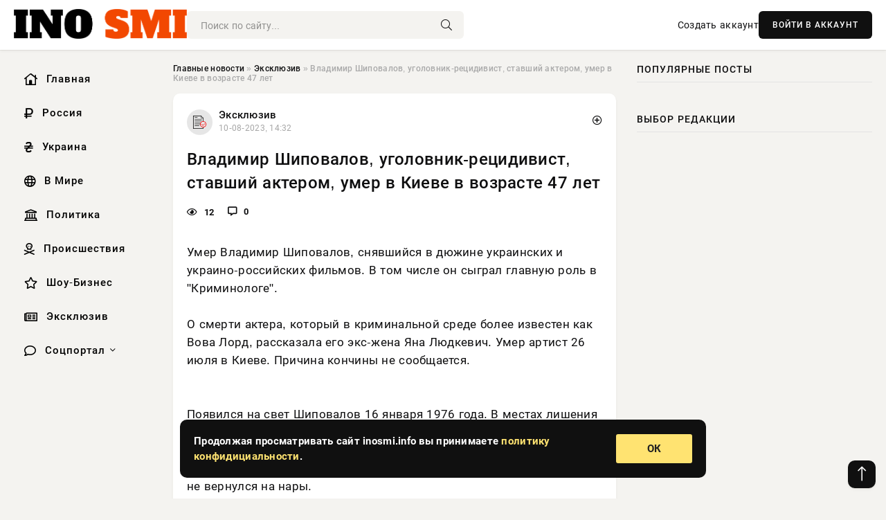

--- FILE ---
content_type: text/css
request_url: https://inosmi.info/templates/Default/css/styles.css
body_size: 11438
content:
/* BASIC LAYOUT
----------------------------------------------- */
.wrapper {min-width: 320px; position: relative;}
.wrapper-container {max-width: var(--max-width); margin: 0 auto; position: relative; z-index: 20;}
.wrapper-main {padding: 0 var(--indent); min-height: 100vh; display: flex; flex-direction: column;}
.content {flex: 1 0 auto;padding: 20px 0;}
.header, .nav {background-color: var(--bg-lighter);box-shadow: var(--bsh);padding-top: 13px;padding-bottom: 13px;}
.header {gap: 20px 20px;position: sticky;top: 0;z-index: 9999;}
.nav {border-top: 1px solid var(--bdc); position: relative; z-index: 60;}
.cols {display: grid;gap: 30px 30px;grid-template-columns: 200px minmax(0,1fr) 340px;}
.col-side {display: grid;gap: 30px;align-content: start;position: relative;z-index: 60;}
.footer {
	background-color: var(--foot-bg);
	color: var(--bg-lighter);
	padding-top: 20px;
	padding-bottom: 18px;
	font-size: 13px;
	}
.footer__copyright{border-bottom: 1px solid #323030;
    padding: 0 0 10px;
    width: 100%;
    margin-bottom: 10px;}
.content-block--bg {background-color: var(--bg-lighter);border-radius: 10px;padding: 20px;}
	.page-bg{padding:20px;}
#scrolltop {
	position: fixed;
	width: 40px;
	height: 40px;
	line-height: 40px;
	right: 15px;
	bottom: 15px;
	z-index: 990;
	display: none;
	background-color: var(--accent);
	color: var(--bg-lighter);
	cursor: pointer;
	font-size: 24px;
	border-radius: 10px;
	text-align: center;
	box-shadow: var(--bsh);
	}
    #scrolltop:hover {
        background: #404040;
    }

.adult_foot{    width: 40px;
    height: 20px;
    border-radius: 5px;
    line-height: 20px;
    font-size: 12px;
    font-weight: 500;
    color: #fff;
    margin: 10px auto 0;
    text-align: center;
    background-color: #2262c6 !important;
    background-image: linear-gradient(to right, #7579ff 0%, #b224ef 100%);}
/* HEADER
----------------------------------------------- */
.logo {display: block; width: 250px;height: 46px;margin-right: auto;}
.search-block form {max-width: 400px; position: relative;}
.search-block__input[type="text"], .search-block__input[type="text"]:focus {
	border-radius: 6px;
	box-shadow: none;
	background-color: var(--bg);
	height: 40px;
	line-height: 38px;
	padding: 0 50px 0 20px;
	}
.search-block__input[type="text"]:not(:focus):placeholder {color: var(--tt-lightest); opacity: 1; font-size: 14px;}
.search-block__btn {
	position: absolute;
	right: 0;
	top: 0;
	width: 50px;
	background: none;
	color: var(--tt);
	border-radius: 10px;
	padding: 0;
	font-size: 16px;
	}


/* NAV
----------------------------------------------- */
.col-side .nav__list {position: absolute !important;/*left: 100% !important;*/top: 0px !important;width: 200px !important;}
.nav__list-hidden a {box-shadow: var(--bsh); background: #f0f0f0; margin-bottom: 1px !important;}
.mobile-menu ul > li > a {box-shadow: none !important;}

.nav__list > li, .side-nav > li {flex-grow: 1; font-size: 14px; position: relative;}

.nav__list > li > a, .side-nav > li > a {color: black;height: 44px;font-size: 15px;font-weight: 500;letter-spacing: 1px;display: flex;align-items: center;justify-content: center;padding: 0 10px;border-radius: 10px;margin-bottom: 5px;}
.nav__list > li > a { justify-content: left; }

.nav__list-hidden { display: grid; gap: 10px; visibility: hidden; opacity: 0; transform: translateY(40px);}
.submenu > a::after {content:"\f107"; font-weight: 300; font-family:'Font Awesome 5 Pro'; margin-left:7px; display: inline-block;}
.side-nav {padding: 0 0 20px 0px;position: sticky;left: 0;top: 90px;}
.side-nav i{padding: 0 12px 0 5px;font-size: 17px;}


.side-nav > li > a {justify-content: flex-start;}
.side-nav > li > a:hover {background:white;box-shadow: var(--bsh);}
.nav__list > li > a:hover {background:white;box-shadow: var(--bsh);}

/* TOP
----------------------------------------------- */
.top {gap: 15px 15px; margin-bottom: 30px;}
.top-item {flex: 1 1 30%; box-shadow: var(--bsh); border-radius: 6px; padding: 0;}
.top-item:nth-child(2), .top-item:nth-child(3) {flex-basis: 60%;}
.top-item__desc {position: relative; z-index: 5; min-height: 140px; padding: 20px; color: #fff; gap: 10px; max-width: 100%;}
.top-item__title {font-weight: 600; color: #fff !important; font-size: 15px;}
.top-item__date {font-size: 12px;}
.top-item::before {height: 100%; background: var(--gradient); opacity: 0.6;}
@media screen and (min-width: 1220px) {
	.top {display: grid; grid-template-columns: repeat(6,1fr);}
	.top-item {grid-column: span 1;}
	.top-item:nth-child(3), .top-item:nth-child(4) {grid-column: span 2;}
	.top-item:nth-child(1) {grid-column: span 3; grid-row: span 2;}
	.top-item__desc {height: 100%;}
	.top-item:nth-child(1) .top-item__title {font-size: 24px; margin-bottom: 30px;}
}


/* SECTION
----------------------------------------------- */
.sect__header {margin-bottom: 30px;}
.sect__sort {height: 36px;}
.sect__sort ul {height: 36px; background-color: var(--bg-lighter);
	border-radius: 6px; position: relative; z-index: 50; cursor: pointer; text-align: center;}
.sect__sort ul li {height: 36px; line-height: 36px; visibility: hidden; padding: 0 10px; font-size: 13px;}
.sect__sort ul li[class], .sect__sort ul:hover li {visibility: visible;}
.sect__sort ul:hover {height: auto; box-shadow: var(--bsh);}
.sect__sort li.asc a::after, .sect__sort li.desc a::after {content: "\f063"; font-family: "Font Awesome 5 Pro"; 
	display: inline-block; margin-left: 6px; font-weight: 300; font-size: 10px;}
.sect__sort li.desc a::after {content: "\f062"}
.speedbar {font-weight: 500;margin-bottom: 15px;font-size: 12px;color: #aaaaaa;}

.dosuga-cat-s{background-color: var(--bg-lighter);border-radius: 10px;overflow: hidden;padding: 20px;margin-bottom:15px;box-shadow: var(--bsh);}
.dosuga-cat-s-img{margin-right: 10px;overflow: hidden;width: 45px;height: 45px;border-radius: 5px;background: var(--bg-darker);}
.dosuga-cat-s-img img{object-fit: cover;height: 45px;width: 45px;}
.dosuga-cat-s-tit h1{font-size: 17px;text-transform: uppercase;}.dosuga-cat-s-tit p{font-weight: 400;}

/* SHORT STORY
----------------------------------------------- */
.short {background-color: var(--bg-lighter);border-radius: 10px;overflow: hidden;padding: 20px 20px 10px 20px;box-shadow: var(--bsh);}
.dnshortads {background-color: var(--bg-lighter);border-radius: 10px;overflow: hidden;padding: 20px;box-shadow: var(--bsh);}
.dnshortads > .dnpostads {
    padding: 0;
    border-top: 0;
    border-bottom: 0;
}

.short-b{margin-bottom:15px;padding-bottom:20px;}
.short__header, .short__desc {padding: 30px;}
.short__title {font-size: 24px; font-weight: 700;}
.short__meta {margin-top: 15px; gap: 10px 20px; font-size: 12px; color: var(--tt-lighter);}
.short__meta-item a {color: var(--accent); text-decoration: underline;}
.short__meta .fal {margin-right: 6px; opacity: 0.6;}
.short__img {height: 260px; display: block;}
.short__text {color: var(--tt-lighter); line-height: 1.6; margin-bottom: 38px;}
.short.grid-item {position: relative; padding-bottom: 60px;}
.short.grid-item .short__header, .short.grid-item .short__desc {padding: 20px;}
.short.grid-item .short__header {padding-bottom: 0;}
.short.grid-item .short__title {font-size: 16px;}
.short.grid-item .short__img {height: 0;}
.short.grid-item .short__meta {gap: 10px 10px;}
.short.grid-item .short__text {-webkit-line-clamp: 4; font-size: 14px; margin: 0;}
.short__btn .fal {opacity: 1; font-size: 18px; margin: 0;}
.short__btn {padding: 0; width: 40px;}
.short__desc .short__meta {position: absolute; left: 0; right: 0; bottom: 0; padding: 20px;}
.mbottom{margin-bottom: 15px;}

.prolog{margin-bottom:20px;}
        .info-block{display: flex;
    align-items: center;
    padding-bottom: 20px;
    max-width: 100%;
    overflow-x: hidden;}
        .info-body {font-size: 15px;
    line-height: 22px;
    --avatar-size: 36px;
    display: grid;
    align-items: center;
    grid-template-columns: var(--avatar-size) 1fr;
    grid-template-rows: repeat(2,auto);
    grid-gap: 0 10px;
    gap: 0 10px;}
        .info-img {
    grid-row: span 2;
    transform: translateY(2px);
    width: 37px;
    height: 37px;
    /*background-color: #00e6bc;*/
    overflow: hidden;
    border-radius: 5px;
}

.dn-cat-nopadding{
   padding-bottom: 0px;
    overflow-x: unset;}
        .info-title{    display: flex;
    align-items: center;
    white-space: nowrap;
    min-width: 0;}

 .info-title h1{white-space: nowrap;overflow: hidden;text-overflow: ellipsis;font-weight: 500;font-size: initial;}
        .info-meta {
    font-size: 12px;
    line-height: 16px;
    white-space: nowrap;
    overflow: hidden;
    text-overflow: ellipsis;
    display: flex;
    align-items: center;
    color: #a6a6a6;
}
.info-meta a{color: #a6a6a6;} .info-meta a:hover{color: #575656;}
.info-meta i{margin:0 5px;}
.content_header {display: flex;align-items: center;padding-bottom: 20px;max-width: 100%;overflow-x: hidden;}
.author {font-size: 15px;line-height: 22px;
    --avatar-size: 36px;
    display: grid;
    align-items: center;
    grid-template-columns: var(--avatar-size) 1fr;
    grid-template-rows: repeat(2,auto);
    grid-gap: 0 10px;
    gap: 0 10px;
}
        .author_avatar {
    grid-row: span 2;
    transform: translateY(2px);
    width: 37px;
    height: 37px;
    background-color: #00e6bc;
    overflow: hidden;
    border-radius: 50%;
}
        .author_main {
   display: flex;
    align-items: center;
    white-space: nowrap;
    min-width: 0;
}
.author_name {white-space: nowrap;overflow: hidden;text-overflow: ellipsis;font-weight: 500;}
.author_details {font-size: 13px;line-height: 16px;white-space: nowrap;overflow: hidden;text-overflow: ellipsis;display: flex;align-items: center;color: #a6a6a6;}
.author_details span{margin-left:5px;}

.dn-short-t {padding: 0 0 10px 0;font-size: 22px;line-height: 30px;}
.dn-short-t span {font-size: 16px !important;margin-left:2px;}
span.img-pic {color: #0068ff;}
span.img-vid {color: #ff004b;}
.img-pic i{font-size: 16px !important;}

h1.dn-short-t {padding: 0 0 10px 0;font-size: 24px;line-height: 34px;}
.dn-full-t {padding: 0 0 10px 0;font-weight: 700;font-size: 22px;line-height: 30px;}
.dn-short-p {line-height: 1.5;font-size: 15px;word-wrap: break-word;padding: 0 0 20px;font-weight: 400;}
.dosuga-cat-desc {
    line-height: 1.5;
    font-size: 15px;
    word-wrap: break-word;
    font-weight: 400;
    }
.dn-post-img{margin: 0;position: relative;padding-bottom: 67%;overflow: hidden;border-radius: 10px;}           
.dn-post-img img {width: 100%;height: 100%;margin: 0 auto;display: block;vertical-align: top;position: absolute;object-fit: cover;border-radius: 10px;}    
.dn-imgblur {border-radius: 10px;  overflow: hidden;}
.dn-imgblur img {filter: blur(30px);} 
p.dn-imgblur-t {display: inline-block;position: absolute;z-index: 1;font-size: 18px;text-align: center;color: #fff;left: 0;bottom: 0;top: 42%;right: 0;margin: auto;text-shadow: 1px 1px 2px rgb(0 0 0);}
.dn-imgblur-t i{display: block;margin-bottom: 15px;font-size: 40px;font-weight: lighter;}    

.content_footer {padding: 10px 0 0 0;display: flex;align-items: center;font-weight: 500;}
.f_like{padding: 0 5px;}
.f_like i, .f_dlike i, .f_link i{line-height: 30px;margin-right: 5px;font-weight: 700;}
.f_like a:hover{color:#8ac858;} .f_dlike a:hover{color:#fe2c55;} 
.f_link, .f_dlike{margin-left: 15px;padding: 0 5px;}
.f_link:hover{color:#404040;} 

.f_info span, .f_info i{font-size:14px;color:#444444;font-weight: 400;margin-left: 5px;}
.f_info i{margin-right:5px;}
.f_info {margin-left:auto;}
.content_top_met{padding: 0 0 10px 0;display: flex;align-items: center;font-weight: 700;font-size: 13px;}   
.dosuga-post-head-mark{margin-left:auto;}    
.content_like{display: flex;align-items: center;gap: 10px;margin-bottom: 5px;}   
.df_like{flex-grow: 2;}.df_dlike{flex-grow: 1;}
.df_like a{background-color: #9fd3001c;color: #8dbb00;}     
.df_dlike a{background-color: #ef53501c;color: #ef5350;}
.df_like a, .df_dlike a{height: 40px;gap:10px;border-radius: 10px;   padding: 0 10px;font-size: 14px;font-weight: 600;line-height: 28px;   display: flex;align-items: center;justify-content: center;} 
.f_eye i{margin-right: 5px;}
.more_jaloba{font-size: 14px;}
   .dnpostads{
padding:20px 0;border-top: 2px dashed #101010;border-bottom: 2px dashed #101010;
}
   .f_emodji {
    margin-left:auto;
    position: relative;
   }
        
        
         .f_emodjibar{
    background: #f4f4f4;
    font-size: 13px;
    border-radius: 10px;
    padding: 5px 10px;
    margin-left: 10px;
    } .stfilters:hover{
    background: #f0ffc5;
    
    }
    .f_emodjibar + .info-bubble {display: none;}
        
       
        
.notice {
    width: 330px;
    position: absolute;
    padding: 0;
    text-align: center;
    right: 0;
    background: #fff;
    z-index: 9;
    border-radius: 5px;
    -webkit-box-shadow: 0 0 0 1px rgba(0,0,0,.07), 0 4px 8px 0 rgba(0,0,0,.07);
    box-shadow: 0 0 0 1px rgba(0,0,0,.07), 0 4px 8px 0 rgba(0,0,0,.07);
    font-size: 12px;
    top: -84px;
}
.notice:before {
    content: '';
    content: '';
    position: absolute;
    width: 10px;
    height: 10px;
    background: #ffffff;
    -webkit-transform: rotate(45deg);
    transform: rotate(222deg);
    top: 64px;
    right: 40px;
    -webkit-box-shadow: -1px -1px 0 0 rgba(0,0,0,.07);
    box-shadow: -1px -1px 1px 0 rgb(0 0 0 / 12%);
    }

span.complaint:hover {color: #000;transition: 1s;cursor: pointer;}
.post_title .notice {margin-right: -8px;}



.short-letter{width: 100%;height: 100%;text-transform: uppercase;font-weight: 600;font-size: 240px;position: absolute;left: 0;top: 0;right: 0;z-index: 5;color: #ffffff70;display: flex;justify-content: flex-end;align-items: flex-start;padding: 0 20px 0 0;}


/* SIDEBAR
----------------------------------------------- */
.side-block__title {
	font-weight: 500;
	text-transform: uppercase;
	letter-spacing: 1px;
	margin-bottom: 15px;
	padding-bottom: 10px;
	border-bottom: 1px solid var(--bdc-darker);
	}
.side-block__content {display: grid; gap: 15px; grid-template-columns: repeat(auto-fill,minmax(240px,1fr));}
.side-block--sticky {position: sticky;left: 0;top: 90px;text-align: center;}
.popular {background-color: var(--bg-lighter);border-radius: 6px;overflow: hidden;position: relative;box-shadow: var(--bsh);}
.item__category {
    width: 30px;
    height: 30px;
    font-size: 14px;
    color: rgb(255, 255, 255);
    position: absolute;
    right: 10px;
    top: 10px;
    z-index: 3;
    border-radius: 10px;
}

.ic-blue {
    background: #0068ff;
}

.ic-red {
    background: #ff004b;
}

.ic-green {
    background: #72c71c;
}
  .meta_block{display: flex;padding: 10px 20px 0;align-items: center;}
    .meta_block_date{
    color: #a6a6a6;
    font-weight: 500;
    font-size: 12px;
    margin-left: auto;
    }
   .meta_block_cat{
    text-transform: uppercase;
    font-size: 11px;
    font-weight: 500;
    color: #e7a100;
    }
.popular__desc {padding: 5px 20px 16px 20px;}
.popular__title {font-weight: 500;}
.popular__text {font-size: 13px; color: var(--tt-lighter); margin-top: 6px; -webkit-line-clamp: 4;}
.attent {text-align: center;position: relative;border-radius: 6px;padding: 20px;box-shadow: var(--bsh);background-color: var(--bg-lighter);}
.attent__title {font-weight: 700;margin: 20px 0 0;}
.attent .short__meta {margin: 0; margin-bottom: 20px;}
.int {position: relative;gap: 20px;/* height: 60px; */background: white;border-radius: 10px;padding: 10px;box-shadow: var(--bsh);}
.int__img {width: 80px;height: 80px;border-radius: 7px;}
.int__title div {-webkit-line-clamp: 3; font-size: 14px;}

.dn-partner{background: var(--bg-lighter);padding: 10px 20px;border-radius: 10px;box-shadow: var(--bsh);}
.dn-partner a{border-bottom: 1px solid var(--bg-darker);padding: 10px 0;width: 100%;display: inline-block;}.dn-partner a:hover{border-bottom: 1px solid var(--tt-lightest);}
.dn-partner a:last-child{border-bottom: 0;}

/* FOOTER, PAGINATION
----------------------------------------------- */
.footer__text {color: var(--bg-lighter);}
.footer__text a, .footer__copyright a {margin: 0 10px 0 0;color: var(--bg-lighter);}

.pagination {text-align: center;display: grid;gap: 20px;padding: 20px;}
.pagination__btn-loader a, .pagination__btn-loader span {display: inline-flex; justify-content: center; align-items: center; 
	height: 60px; padding: 0 50px; border-radius: 30px; background: var(--bg-darker); color: var(--tt-lighter);
	font-weight: 700; text-transform: uppercase; font-size: 14px; letter-spacing: 1px; width: 400px;  max-width: 100%;}
.pagination__pages {gap: 10px 10px;}
.pagination__pages a, .pagination__pages span {
	display: inline-block;
	line-height: 38px;
	padding: 0 10px;
	min-width: 40px;
	font-size: 16px;
	border: 1px solid #c2c2c2;
	border-radius: 20px;
	}

.pagination__pages a:hover{background-color:#fc6815;color:#fff;border:1px solid #fc6815;}
.pagination__pages span:not(.nav_ext) {background: var(--accent); color: #fff; border-color: var(--accent);}


/* COLL
----------------------------------------------- */
.d-body-podporki{
    display: flex;
    flex-wrap: wrap;
    flex-direction: row;
    gap: 20px;
    border-radius: 8px;
    width: 100%;
    padding: 20px;
    background-color: #fff;
    box-shadow: 0 2px 4px rgb(56 50 48 / 5%), 0 1px 0 rgb(56 50 48 / 8%);
    }
.d-tit-pod{
    color: #515151;
    font-weight: 600;
    position: relative;
    padding-bottom: 15px;
    font-size: 18px;
    overflow: hidden;
    display: inline-block;
    flex-basis: 100%;
    }


.d-tit-pod:before {content: "";height: 3px;width: 15px;background-color: #ce2486;border-radius: 4px;position: absolute;left: 0;bottom: 0;}
.d-tit-pod:after {content: "";height: 3px;width: 40px;background-color: #2992d7;border-radius: 4px;position: absolute;left: 20px;bottom: 0;}

.choose {display: block;flex: 1 0 150px;height: 200px;border-radius: 10px;}
.choose-sb{display: block;flex: 1 0 150px;height: 210px;border-radius: 5px;margin-bottom: 20px;}

.choose_title {
	color: #fff;
	z-index: 4;
	position: absolute;
	left: 20px;
	right: 20px;
	bottom: 20px;
	-webkit-line-clamp: 4;
	line-height: 1.3;
	font-weight: 600;
	font-size: 16px;
	}
       .choose_coll {
    z-index: 4;
    position: absolute;
    top: 0;
    right: 0;
    color: white;
    background: #00000073;
    padding: 7px 12px;
    border-radius: 0 0 0 10px;
    font-size: 12px;
    }
.choose_coll i{margin-right:3px;}
    
    .img-fit-cover {
    position: relative;
    overflow: hidden;
}
    .img-fit-cover img {
    width: 100%;
    height: 100%;
    object-fit: cover;
}
    .img-mask::before {
    content: '';
    position: absolute;
    z-index: 1;
    left: 0;
    right: 0;
    bottom: 0;
    height: 66%;
    background: linear-gradient(to top, #000 0%, transparent 100%);
    opacity: 1;
}
/* INNER PAGE
----------------------------------------------- */
.short__tags {margin-top: 10px !important;
    margin-bottom: 0 !important;}
.page__tags {gap: 10px;margin-top: 20px;margin-bottom: 15px;}
.page__tags a {
    padding:0 3px;
    font-size: 12px;
    font-weight: 400;
    line-height: 30px;
    -webkit-box-shadow: inset 0 -7px #fff, inset 0 -12px #e7e1c7;
    box-shadow: inset 0 -7px #fff, inset 0 -12px #ffdf9a;
    -webkit-transition: -webkit-box-shadow .2s ease-out;
    transition: box-shadow .2s ease-out;
    transition: box-shadow .2s ease-out,-webkit-box-shadow .2s ease-out;
 }
.page__tags a:hover{box-shadow: inset 0 -7px #fff, inset 0 -23px #ffdf9a;}
.page__tags a:before {
    content: '#';
}


.page__footer {font-size: 14px; border-top: 1px solid var(--bdc); padding-top: 20px;}
.page__fav a {padding-left: 50px; position: relative; display: block; 
	color: var(--tt-lightest); line-height: 1.3; font-size: 13px;}
.page__fav .fal {width: 40px; height: 40px; display: flex; align-items: center; justify-content: center; 
	border: 1px solid var(--bdc); border-radius: 50%; color: var(--accent);
	position: absolute; left: 0; top: 50%; margin-top: -20px;}
.page__btn-comments {height: 30px; padding: 0 10px; font-size: 11px; 
	text-transform: uppercase; margin-left: 20px;}

.page__prev-next {background-color: var(--bg-2); width: 300px; padding: 20px; 
	float: left; margin: 0 20px 10px 0; padding-bottom: 3px;}
.page__prev-next-link {line-height: 1.5; display: block; margin-bottom: 20px; font-weight: 300;}
.page__prev-next-link div {font-size: 12px; color: var(--tt-lightest); margin-bottom: 5px;}
.popular-item__img {width: 100px; height: 60px; margin-right: 20px;}
.popular-item__title {line-height: 1.4; -webkit-line-clamp: 3;}
.popular-item:hover, .page__prev-next-link:hover {text-decoration: underline;}


/* privat police
----------------------------------------------- */
.message-alert {display: none;position: fixed;left: 0;bottom: 30px;z-index: 99999;width: 100%;font-size: 15px;line-height: 22px;font-weight: 500;}
.message-alert-in {background: #101010;color: #fff;border-radius: 10px;max-width: 760px;margin: 0 auto;padding: 20px;display:-ms-flexbox;display:-webkit-flex;display:flex;flex-wrap: wrap;-ms-flex-wrap:wrap;-webkit-flex-wrap:wrap;-ms-flex-pack:justify;-webkit-justify-content:space-between;justify-content:space-between;-ms-flex-align:center;-webkit-align-items:center;align-items:center;}
.message-alert-desc {-ms-flex-preferred-size: 0;flex-basis: 0;-webkit-box-flex: 1;-ms-flex-positive: 1;flex-grow: 1;max-width: 100%;display: flex;font-weight: 700;}
.message-alert-desc a{color: #ffe371;}
.message-alert-btns {margin-left: 10px;width: 110px;text-align: center;}
.message-btn {display: block;padding: 10px 0;cursor: pointer;border-radius: 3px;}
.message-btn-yes {background-color: #ffe371;color: #212121;font-weight: 700;}

/* TEXT BLOCK, TYPOGRAPHY, VIDEO BLOCK
----------------------------------------------- */

.full-text {line-height: 1.55;font-size: 17px;word-wrap: break-word;}
.full-text a {text-decoration: underline;color: var(--accent);}.full-text a:hover {text-decoration: underline;color: #d30259;}
.full-text img:not(.emoji){border-radius:10px;}

.full-text img:not(.emoji), .full-text p, .full-text h1, .full-text h2, .full-text h3, .full-text h4, .full-text h5, 
.full-text > ul, .full-text > ol, .full-text table, .page__title {margin-bottom: 20px;}
.full-text > img[style*="left"], .full-text > .highslide img[style*="left"] {margin:0 10px 10px 0;}
.full-text > img[style*="right"], .full-text > .highslide img[style*="right"] {margin:0 0 10px 10px;}
.full-text > ul li, .full-text > ol li {padding-left: 60px; position: relative;}
.full-text > ul li:before {content: ''; width: 8px; height: 8px; border-radius: 50%; 
	border: 3px solid var(--accent); position: absolute; top: 5px; left: 34px;}
.full-text > ol {counter-reset: num;}
.full-text > ol li:before {
	content: counter(num);
	counter-increment: num;
	background-color: var(--accent);
	color: #fff;
	position: absolute;
	top: -2px;
	left: 1px;
	width: 24px;
	height: 30px;
	font-size: 11px;
	font-weight: 600;
	display: flex;
	justify-content: flex-end;
	align-items: center;
	padding-right: 6px;
	box-sizing: border-box;
	border-radius: 5px 0 0 5px;
	}
.full-text > ol li:after {
	content: '';
	border: 10px solid transparent;
	border-left-color: var(--accent);
	position: absolute;
	left: 23px;
	top: -2px;
	transform: scale(0.66,1.5);
	transform-origin: 0 0;
	}
.full-text > ul li + li, .full-text > ol li + li {margin-top: 10px;}
.full-text table, .video-inside > * {width:100%; overflow-y: scroll;display: block;height: 100%;}
.full-text table tr td {padding:10px; border:2px solid #fff;}
.full-text table tr:nth-child(2n+1) {background-color:#f2f6f9;} 
.full-text table tr:nth-child(1) {background-color:#cee0ed;}
.full-text table img:not(.emoji) {margin:0; max-width:350px}
.full-text > *:last-child {margin-bottom: 0;}
.video-responsive {padding-top: 60%; position: relative;}
.video-responsive > iframe, .video-responsive > video {position: absolute; left: 0; top: 0; width: 100%; height: 100%;}
.full-text h1,.full-text h3, .full-text h4, .full-text h5 {font-size: 21px;}


.full-text h2 {
  font-size: 21px;
  position: relative;
  z-index: 0;
  }
.full-text h2::before {
  content: "";
  position: absolute;
  left: 4.5%;
  top: 19px;
  width: 70px;
  height: 10px;
  transform: skew(198deg) translateX(-50%);
  background: rgb(0 119 255 / 22%);
  z-index: -1;
}

.full-text iframe {width: 100%; height: 400px; margin-bottom: 20px;}
.fdl-btn {display: block; position: relative; box-shadow: 0 3px 10px rgba(0,0,0,0.1); 
	text-decoration: none !important; padding: 15px 15px 15px 130px;
	background: linear-gradient(to top, #27ae60, #2ecc71); color: #fff !important; overflow: hidden;}
.fdl-btn-title {font-weight: 500; text-transform: uppercase; word-wrap: break-word;}
.fdl-btn-size {font-size: 14px; margin-top: -2px; margin-bottom: 6px; opacity: 0.9;}
.fdl-btn-caption {opacity: 0.7; font-size: 14px;}
.fdl-btn-dl {font-size: 12px; text-transform: uppercase; margin-left: 15px;}
.fdl-btn > * {position: relative; z-index: 3;}
.fdl-btn-icon {width: 50px; height: 50px; border-radius: 50%; margin-top: -25px; font-size: 24px;
	position: absolute; left: 40px; top: 50%; display: flex; align-items: center; justify-content: center;
	box-shadow: 0 0 0 15px rgba(0,0,0,0.13), 0 0 0 30px rgba(0,0,0,0.08), 0 0 0 45px rgba(0,0,0,0.04);}


.dcont{
    background: #ff7a002e;
    border-radius: 20px;
    padding: 20px;
    }
.polltitle{font-weight:700;font-size:18px;}
.pollanswer{background:#ffffff6e;border-radius:20px; padding:10px 20px;margin-bottom:10px;width:100%;}
.pollanswer:last-child{margin-bottom: 0;}
hr {
    margin-bottom: 20px;
    padding: 0;
    height: 0;
    border: none;
    border-top: 2px dashed #101010;
}

.fr-text-bordered {
	margin: 0 0 10px 0;
	padding: 20px 20px 20px 60px !important;
	position: relative;
	background-color: #f7fbf3;
	color: #000000;
	border-radius: 10px;
	border-color: #f7fbf3 !important;
	line-height: 1.7;
	}
.fr-text-bordered:after {
    content: "\f05a";
    font-family: 'Font Awesome 5 Pro';
    font-weight: 500;
    position: absolute;
    left: 20px;
    top: 15px;
    color: #8ac858;
    font-size: 24px;
    }


/* COMMENTS
----------------------------------------------- */
.page__comments {margin: 0;margin-top: 30px;padding: 20px;border-radius: 10px;background: var(--bg-lighter);box-shadow: var(--bsh);}
.page__comments-title {font-size: 21px; font-weight: 700; margin-bottom: 20px;}
.page__comments-info {font-size: 14px; margin-bottom: 15px; margin-top: -15px; 
	color: var(--tt-lighter); line-height: 1.5;}
.page__comments-info .fal {color: #eb4d4b; margin-right: 6px;}
.page__comments-header {position: relative; padding-right: 130px;}
.page__comments-btn {position: absolute; right: 0; top: 0;}
.yz_addimg_comm{border: 1px solid #828282;
    color: #828282;
    width: 30px;
    height: 30px;
    line-height: 30px;
    text-align: center;
    border-radius: 3px;}
.yz_addimg_comm:hover{border: 1px solid #fe2c55;
    color: #fe2c55;
   }
.yz_img_comm:after {
    clear: both;
    content: "";
    display: table;
	margin-bottom:10px;
}
.ac-form {display: grid; gap: 20px; margin-bottom: 40px;}
.ac-form__bottom {gap: 10px 20px;}
.ac-form .message-info {margin: 0;}
.ac-form .tox-tinymce {height: 160px !important;}
.comments_subscribe + br {display: none;}
.mass_comments_action {display: flex; align-items: center; max-width: 800px; white-space: nowrap; margin-bottom: 20px;}
.mass_comments_action select {flex: 1 1 0; margin: 0 -8px 0 20px;}
.mass_comments_action .bbcodes {border-radius: 0; padding: 0 10px;}
.has-comms {margin-bottom: -20px;}


.dn_comm_status {padding: 0 5px;margin-left: 3px;font-size: 12px;border-radius: 3px;}
.dn_comm_autor {color: #7ec004;border: 1px solid #7ec004;}
.dn_comm_com {color: #101010;border: 1px solid #101010;}
.dn_comm_admin {color: #c00443;border: 1px solid #c00443;}

.comment-item__title {font-weight: 700; font-size: 18px; margin-bottom: 20px;}
.comment-item {margin-bottom: 20px; padding-bottom: 15px; border-bottom: 1px solid var(--bdc-darker);}
.comment-item__img {width: 40px; height: 40px; border-radius: 50%; margin-right: 10px;}
.comment-item__letter {width: 100%; height: 100%; text-transform: uppercase; font-weight: 700; 
	position: absolute; left: 0; top: 0; z-index: 5; color: #fff; font-size: 18px;}
.comment-item__author {font-weight: 600; font-size: 14px;}
.comment-item__date {color: var(--tt-lightest); margin-top: 4px; font-size: 12px;}
.comment-item__main {margin: 8px 0 6px 0; font-size: 15px;}
.comment-item__rating {white-space: nowrap;align-items: center;display: flex;font-size: 12px;}.comment-item__rating span{font-size:12px;}
.comment-item__rating a {border: 1px solid #e1e1e1;padding: 1px 6px;margin-left: 5px;font-size: 13px;border-radius: 3px;}
.comment-item__rating a > span:first-child {color: #7a7a7a;margin-right: 2px;}
.comment-item__rating a:last-child > span:first-child {color: #7a7a7a;}
.comment-item__reply a {font-size: 12px; margin-right: 20px; color: var(--tt-lightest);}
.comment-item__reply a .fal {margin-left: 5px;}
.comment-item__reply + .comment-item__reply a .fal {margin-left: 0; margin-right: 5px;}
.comment-item__controls {text-align: right; font-size: 12px; margin-right: -15px;}
.comment-item__controls li {display: inline-block; vertical-align: middle; margin: 0 0 0 10px; height: 16px; line-height: 16px;}
.comment-item__controls a:not(:hover) {color: var(--tt-lightest);}
.comment-item__footer a:hover {text-decoration: underline;}
.comment-item__rating a:hover > span:first-child {text-decoration: none;}
.comment-item__controls .checkbox {transform: scale(0.8,0.8); margin-left: 5px;}


.image-bordered {
	border: 1px solid #ddd;
}

.image-shadows {
	box-shadow: rgb(9 30 66 / 25%) 0px 4px 8px -2px, rgb(9 30 66 / 8%) 0px 0px 0px 1px;
}

.image-padded {
	padding: 0.5rem;
}

.comments-user-profile {
  font-weight: bold;
  cursor: pointer;
  color: #3394e6;
}



.comments-image-gallery {
  margin: 0;
  padding: 0;  
  list-style: none;
  clear: both;
}

.comments-image-gallery li{
	list-style: none;
	margin: 0;
	padding: 0;  
}

.comments-image-gallery li img{
  float: left;
  border-radius: 10px;
  margin-right: 10px;
  margin-top: 10px;
  width: 132px;
  height: 100px;
  transition: box-shadow 0.5s ease;
  object-fit: cover;
}

.comments-image-gallery li img:hover {
  box-shadow: 0px 0px 7px rgba(0,0,0,0.4);
}
.mce-toc {
  border: 1px solid #dbdada;
  margin: 0 0 .7rem 0;
}

.mce-toc h2 {
  margin: 4px;
}

.mce-toc ul {
  padding-left: 20px;
  list-style: none;
  margin-top: 0;
  margin-bottom: 0;
  margin-block-start: 1em;
  margin-block-end: 1em;
}

.mce-toc ul ul {
  padding-left: 20px;
  margin-block-start: 0;
  margin-block-end: 0;
}

.mce-toc li {
  list-style-type: none;
}
.yz_img_comm:after {
    clear: both;
    content: "";
    display: table;
    margin-bottom: 10px;
}
/* LOGIN
----------------------------------------------- */
.login {position: fixed; z-index: 999; left: 50%; top: 50%; transform: translate(-50%,-50%); overflow: hidden;
	background-color: var(--ui-bg); border-radius: 4px; width: 400px; 
	box-shadow: 0 0 0 10px rgba(255,255,255,0.2), 0 15px 45px rgba(0,0,0,1);}
.login__header {padding: 20px 40px; background-color: var(--ui-bg-darker);}
.login__title {font-size: 18px; font-weight: 600; padding: 1px 0; text-transform: capitalize;}
.login__close {cursor: pointer; font-size: 24px; opacity: 0.6; margin-left: 20px;}
.login__title a {border-bottom: 1px dotted var(--tt-lighter); margin-left: 10px; font-weight: 400; color: var(--tt-lightest);}
.login__content {padding: 20px 40px;}
.login__row {margin-bottom: 20px; position: relative; display: block; font-size: 14px; color: var(--tt-lightest);}
.login__caption {font-size: 14px; color: var(--tt); margin-bottom: 10px;}
.login__caption a {text-decoration: underline; margin-left: 6px; color: var(--accent);}
.login__input input {padding-left: 40px;}
.login__row .fal {opacity: 0.5; position: absolute; left: 0; bottom: 0; line-height: 40px; width: 40px; text-align: center;}
.login__row button {width: 100%;}
.login__social {background-color: var(--ui-bg-darker); padding: 20px 40px; text-align: center;}
.login__social-caption {font-size: 11px; text-transform: uppercase; margin-bottom: 10px;}
.login__social-btns a {display:inline-block; margin: 0 3px; vertical-align:top;}
.login__social-btns img {display:block; width:34px; height: 34px;}
.login__avatar {width: 40px; height: 40px; border-radius: 50%; margin-right: 10px;}
.login__menu {padding-left: 35px; padding-right: 35px; margin-bottom: -10px;}
.login__menu li {flex: 1 1 0; min-width: auto; max-width: 100%; margin: 0 5px 10px 5px;}
.login__menu a {display: block; border-radius: 6px; padding: 10px; text-align: center; white-space: nowrap;
	background-color: var(--ui-bg-darker); box-shadow: inset 0 0 10px rgba(0,0,0,0.1); font-size: 13px;}
.login__menu .fal {display: block; height: 30px; font-size: 24px; opacity: 0.3;}

figure {
    margin: 0;
}

figure.align-left {
    float: left;
}

figure.align-right {
    float: right;
}

figure.image.align-center {
    display: table;
    margin-left: auto;
    margin-right: auto;
}

figure.image figcaption {
	padding: 1rem;
    background-color: #fafafa;
    font-size: .8rem;
    caption-side: bottom;
    word-break: break-word;
    text-align: center;
}

figure.image.align-center figcaption {
	display: table-caption;
}
/* ADAPTIVE, MOBILE MENU
----------------------------------------------- */
.overlay {position: fixed; z-index: 998; left: 0; top: 0; width: 100%; height: 100%; 
	opacity: 0.6; background-color: #000; cursor: pointer; display: none;}
.mobile-menu {width: 280px; height: 100%; overflow-x: hidden; overflow-y: auto;
	padding: 10px 20px; z-index: 999; position: fixed; left: -320px; top: 0; transition: left .4s; 
	background-color: var(--bg-lighter); color: var(--tt);}
.mobile-menu.is-active {left: 0;}
.mobile-menu-close {cursor: pointer; display: block; left: 280px; top: -40px; position: fixed; z-index: 999;
	width: 40px; height: 40px; line-height: 40px; text-align: center; font-size: 18px; opacity: 0;
	background-color: #e84e36; color: #fff; transition: top .4s, opacity .4s;}
.mobile-menu-close.is-active {top: 0px; opacity: 1;}
body.mobile-menu-is-opened {overflow: hidden; width: 100%; height: 100%;}
.mobile-menu ul {margin: 0; padding: 0; display: block;}
.mobile-menu ul > li {width: 100%; margin: 0; padding: 0; border: 0;}
.mobile-menu ul > li > a {height: 40px; line-height: 40px; padding: 0; display: block;}
.mobile-menu .nav__list-hidden {width: 100%; height: auto; display: block; position: relative; left: 0; top: 0;
	width: calc(100% + 40px); margin: 0px -20px; padding: 0px 40px; border-radius: 0 !important;
	opacity: 1; visibility: visible; transform: none; background: var(--bg);}

@media screen and (max-width: 1220px) {
	body {background-image: none;}
	.wrapper {padding: 0; background-image: none; overflow: hidden;}
	.wrapper-container {max-width:1000px;}
	#scrolltop {width: 40px; height: 40px; line-height: 40px; font-size: 18px;}
	.nav, .col-side .js-this-in-mobile-menu, .header__link, .hm {display: none;}
	.header__btn-menu {display: inline-flex; width: 40px; padding: 0; font-size: 18px;}
	.cols {grid-template-columns: minmax(0,1fr);}
	.col-side {order: 10;/* display: none; */}.col-side-none { display: none;}
	.footer {display: block; text-align: center;}
	.footer__text {margin: 20px 0;}
	.footer__logo {margin: 0;}
	.side-block--sticky {position: static;}
	.top-item {flex: 1 0 30% !important;}
}

@media screen and (max-width: 950px) {
	.wrapper-container {max-width:768px;}
	.top-item {flex: 1 0 200px !important;}
	.short__header, .short__desc, .content-block--bg {/* padding: 20px; */}
	.short__text {margin-bottom: 20px;}
}

@media screen and (max-width: 760px) {
	.wrapper-container {max-width:640px;}
	.header {gap: 20px 10px;}
	.header__search {min-width: 100%; order: 10; margin: 0;}
	.header__search form {max-width: 100%;}
	.header__logo {flex: 1 1 0; max-width: 100%; min-width: 100px; margin: 0;}
	.header__logo span {position: static; font-size: 1em; text-transform: none; margin-left: 3px;}
	.top {gap: 10px 10px;}
	.short__title, .sect__title, h1, h2, h3, h4, h5 {font-size: 18px;}
	.header__btn-login {width: 40px; overflow: hidden; font-size: 0; padding: 0; display: block;}
	.header__btn-login::before {display: block; width: 40px; height: 40px; line-height: 40px; text-align: center; 
		font-size: 18px; content:"\f007"; font-weight: 300; font-family:'Font Awesome 5 Pro';}
	
	.page .short, .content-block--bg, .page__comments {margin-left: -20px; margin-right: -20px; border-radius: 0;}
	.page__text .quote {margin-left: var(--indent-negative); margin-right: var(--indent-negative); padding-right: var(--indent);}
	.full-text h1, .full-text h2, .full-text h3, .full-text h4, .full-text h5 {font-size: 18px;}
	
	.ac-form__bottom > * {min-width: 100%;}
	.ac-form__bottom button {width: 100%; order: 10;}
	.mass_comments_action, .comment-item__controls, .comment-item__rating-caption {display: none;}
	.short, .dosuga-cat-s, .dnshortads, .pagination{    margin-left: -20px;
    margin-right: -20px;
    border-radius: 0;}

	.full-text > ul li, .full-text > ol li {
    padding-left: 36px;
}
	.full-text > ul li:before {
  
    left: 4px;
}
     .comments-image-gallery li img {
   
    width: 190px !important;
    height: 126px !important;
 
}

	.message-alert-in{margin:0 20px;}
}

@media screen and (max-width: 590px) {
	

	.content {
 
    padding: 10px 0;
}.dosuga-cat-s{
		margin-bottom:10px;
}.d-grid{gap:10px 10px;}

	.full-text h2::before {
   left: 9.5%;
   top: 16px;
}h1.dn-short-t {
    padding: 0 0 10px 0;
    font-size: 20px;
    line-height: 28px;
}
	.dn-short-t {
   
    font-size: 20px;
    line-height: 28px;
}
	.login {max-width: 90%; max-height: 90%; overflow-x: hidden; overflow-y: auto;}
	.login__header, .login__content, .login__social, .pages-bg {padding-left: 20px; padding-right: 20px;}		

	.page__share {display: flex; min-width: 100%; margin: 0 0 20px 0px;}
	.page__yadzen {width: 100%; margin-bottom: 20px;}
	.page__meta, .page__date {font-size: 12px;}
	.page__header h1 {line-height: 1.4; font-size: 19px;}
	.page__poster {height: 240px;}
	.page__date {position: absolute; left: 0px; top: 30px;}
	.page__rating {top: 20px; bottom: auto; font-size: 13px;}
	.page__rating > * {width: 40px; padding: 5px; text-align: center; height: 70px;}
	.page__rating .fal {margin: 0; margin-bottom: 6px;}
    .comments-image-gallery li img {
   
    width: 156px !important;
    height: 103px !important;
 
}
}

@media screen and (max-width: 470px) {
	.wrapper-container22 {max-width:360px;}
	.header__logo {font-size: 22px;}
	.hm2, .page__comments-info {display: none;}
	.short__img {height: 160px;}
	.short__text {font-size: 13px; display: -webkit-box; -webkit-line-clamp: 5; -webkit-box-orient: vertical; overflow: hidden;}
	.pagination__btn-loader > * {width: 100% !important; padding: 0 !important;}
	.hm {display: block;}
	
	.full-text iframe {width: calc(100% + 40px); max-width: calc(100% + 40px); height: 260px; margin-left: -20px; margin-right: -20px;}
 .comments-image-gallery li img {
   width: 176px !important;
   height: 117px !important;
}
}

/* FIX STYLES */
.img-copy-author {
    float: right;
    margin-top: -30px;
    font-size: 16px;
    font-style: italic;
}

.smotret {
    float: right;
    background-color: #101010;
    color: #ffffff;
}

.smotret:hover {
    background-color: #404040;
    color: #ffffff;
}

.more {
    border-radius: 3px;
    padding: 0 10px;
    font-size: 12px;
    font-weight: 600;
    line-height: 29px;
    margin-left: 5px;
    height: 28px;
  }

  .img_menu {
    width: 24px;
    height: 24px;
    margin-right: 10px;
    }